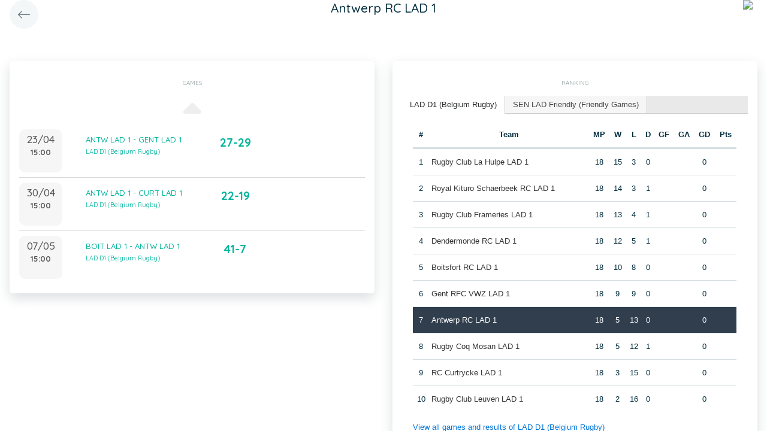

--- FILE ---
content_type: text/html; charset=UTF-8
request_url: https://static.twizzit.com/v2/ranking/team/426137?returnToRoute=ranking_team&returnToId=444076&isPublic=1
body_size: 12381
content:
<!DOCTYPE html>
<html>
    <head>
        <meta charset="UTF-8" />
        <meta http-equiv="X-UA-Compatible" content="IE=edge">
        <meta name="viewport" content="width=device-width, initial-scale=1.0, minimum-scale=1.0, maximum-scale=1.0, user-scalable=no">
        <meta name="robots" content="none" />

        <title>Twizzit</title>
        
<link rel="stylesheet" href="/v2/css/bootstrap-twizzit.css">

<link rel="stylesheet" href="/v2/css/ekko-lightbox.css">
<link rel="stylesheet" href="/v2/css/fontawesome/css/all.min.css?20220321">
<link rel="stylesheet" href="/v2/css/customScrollbar/customScrollbar.min.css">
<link rel="stylesheet" href="/v2/css/select2/select2.min.css?1">
<link rel="stylesheet" href="/v2/css/select2/select2-bootstrap4.css?20230126">
<link rel="stylesheet" type="text/css" href="//cdn.jsdelivr.net/npm/slick-carousel@1.8.1/slick/slick.css"/>
<link rel="stylesheet" href="/v2/css/swiper.min.css">

<script src="/v2/js/jquery-3.3.1.min.js" ></script>

<link rel="stylesheet" href="/v2/js/node_modules/@pqina/pintura/pintura.css">

<link rel="stylesheet" href="/v2/css/flatpickr.min.css">
<style>
    .debug {
        border: 3px solid magenta;
    }
    .flatpickr-calendar .flatpickr-clear, .flatpickr-calendar .flatpickr-today  {
        padding: .5rem;
        background-color: #f3f3f3 ;
        cursor: pointer;
    }
    .flatpickr-calendar .flatpickr-clear:hover, .flatpickr-calendar .flatpickr-today:hover {
        padding: .5rem;
        background-color: #e2e2e2 ;
        cursor: pointer;
    }

    @supports (-webkit-touch-callout: none) {
        /* only ios */
        @media (min-height: 750px) {
            .tw-module-header-primary, .tw-element-header-primary {
                padding-top: 30px!important;
            }
        }
    }
</style>

<link rel="stylesheet" href="/v2/css/twizzit-theme.css?20231102">
<link rel="stylesheet" href="/v2/css/sortable-theme-bootstrap.css?2911">

            <link rel="stylesheet" href="/v2/js/jquery-ui/jquery-ui.min.css" />
    <link rel="stylesheet" href="/v2/js/jquery-ui/jquery-ui-tabs.min.css" />
    <style>
                    .ranking-table td, .ranking-table th{
    padding:0.75rem 0.25rem;
    text-align:center;
}
.ranking-table td.left, .ranking-table th.left{
    text-align:left;
}

.search-result-container{
    background-color: white;
    padding: 1rem;
    margin: 0.5rem 0rem;
    padding: 0rem 1rem;

}
.event-box-vertical {
    border: 1px solid #ccc;
    background-color: white;
    padding: 1rem;
    margin-top: 1rem;
}
.event-box-vertical .event-score {
    font-size: 3rem;
    text-align: center;
}
.event-list-live-score {
    color: red;
    font-weight: bold;
}
#current-events-wrapper:empty{
    display:none;
}
.fa-star{
    color:rgb(255, 189, 0);
}
.club-logo-box-small {
    margin: 0 auto;
    background-size: contain;
    background-repeat: no-repeat;
    background-position: center;
    width: 80px;
    height: 80px;
    position:relative;
}
.club-logo-box-small-value {
    font-size: 2rem;
    width: 80px;
    height: 70px;
    line-height: 74px;
    text-align: center;
    font-weight: bold;
    color: #8a3936;
}
.club-logo-box-mini-value {
    font-size: 2rem;
    width: 80px;
    height: 70px;
    line-height: 74px;
    text-align: center;
    font-weight: bold;
    color: #8a3936;
}

tr.table-success td, tr.table-success td a{
    color:#fff;
    background-color:#303e4d;
}
.module-header{
    margin: -1rem -1rem 1rem -1rem;
    padding: 1rem;
    background-color: #fff;
    text-align: center;
}


.header-container{
    display:inline-block;
    height: 68px;
    line-height: 68px;
    text-align:center;
    margin: -1rem;

}
.header-title {
    font-size: 1.3rem;
    display:inline-block;
    vertical-align: middle;
    line-height: normal;
}
.header-description{

}
@media (max-width: 992px){

    .search-result-container{
        border:none;
        margin:0px;
        padding: 0rem 1rem 1rem 1rem;

        margin: 1rem 0rem;
    }
    .header-container{
        display:inline-block;
        height: 49px;
        line-height: 49px;
        margin:0;
        text-align:left;
    }

    .header-title {
        font-size: 1.3rem;
        display:inline-block;
        vertical-align: middle;
        line-height: normal;
    }
    .header-title img{
        float:right;
    }
    .header-description{
        white-space: nowrap;
        overflow: hidden;
        text-overflow: ellipsis;
        font-size:0.9rem;
        clear:both;
        display:block;
        clear:both;

    }

}
        
        .chart-container{
            position:relative;
            height:200px;
        }
        .goals-chart-legend, .wins-chart-legend{
            position: absolute;
            top: 80px;
            left:0px;
            right:0px;
            text-align: center;
            line-height: 1.5rem;
            display:inline;
            width: 50px;
            margin-left: auto;
            margin-right: auto;
            border-radius: 25px;
        }
        .goals-chart-legend span, .wins-chart-legend span{
            font-size:2rem;
                font-weight: bold;
        }
        .wins-chart-legend{

        }

        #rankings {
            padding: 0;
            border: none;
            -webkit-border-radius: 0;
            -moz-border-radius: 0;
            border-radius: 0;
        }

        #rankings table th {
            border-top: none;
        }

        #rankings ul {
            border: none;
            border-bottom: 1px solid #ccc;
            -webkit-border-radius: 0;
            -moz-border-radius: 0;
            border-radius: 0;
        }

        #rankings ul li {
            padding-top: 0;
            margin-top: 0;
            padding-right: 0;
            margin-right: 0;
            border: none;
            border-right: 1px solid #ccc;
            -webkit-border-radius: 0;
            -moz-border-radius: 0;
            border-radius: 0;
        }

        #rankings ul li.ui-state-active {
            background-color: white;
            margin-bottom: -2px;
            padding-bottom: 1px;
        }

        #rankings ul li.ui-state-active a {
            color: #292b2c;
        }

        #rankings .tw-link-no-ul {
            color: #0275d8;
        }

        @media (max-width: 576px){
            .goals-chart-legend, .wins-chart-legend{
                top: 86px;
                line-height: 1rem;
                font-size: 0.8rem;
            }
            .goals-chart-legend span, .wins-chart-legend span{
                font-size:1.5rem;
            }

        }
    </style>
        <link rel="icon" type="image/x-icon" href="/v2/favicon.ico" />
    </head>
    <body role="document">
        <div class="wrapper">
                        <style>
    .splash-loader {
        display: none;
        z-index: 9999;
    }

    @media(max-width: 992px) {
        .splash-loader {
            background: rgba(21, 53, 68, 0.1);
        }

        .splash-loader .tw-full-screen-lg-down {
            background: transparent;
        }

        .splash-loader.visible {
            display: block;
            position: fixed;
            top: 0px;
            bottom: 0px;
            left: 0px;
            width: 100%;
            z-index: 99999;
            background: #f9f9f9;
        }

        .splash-loader .tw-spinner-lg {
            position: absolute;
            top: 40%;
            left: 0;
            right: 0;
            margin-left: auto;
            margin-right: auto;
        }

        .gray-splash {
            background-color:#f4f7f7;
        }
        body.expanded .splash-loader .tw-element-body .fa-circle-notch{
            color:white;
        }
    }
</style>

<div class="splash-loader tw-full-screen-lg-down d-lg-none">
        <div class="d-flex flex-column h-100">
            <div class="tw-element-header-primary d-flex flex-column justify-content-center align-items-stretch">
                <div class="row no-gutter">
                    <div class="col-3"></div>
                    <div class="col-6 d-flex flex-column align-items-center"></div>
                    <div class="col-3"></div>
                </div>
            </div>
            <div class="tw-element-body d-flex justify-content-center h-100 align-items-center">
                <i class="fal fa-circle-notch fa-spin fa-4x"></i>
            </div>
        </div>
</div>

<script type="text/javascript">
    $(document).on('click', '.btn-feedback', function () {
        showLoader();
    });

    function showLoader() {
        $('.splash-loader').addClass('show');

        setTimeout(function() {
            $('.splash-loader').removeClass('show');
        }, 7000);
    }
    function hideLoader() {
        $('.splash-loader').removeClass('show');
    }
</script>


                        <div id="main-wrapper" class="d-flex flex-column" style="width: 100%">
                    <div class="d-flex flex-column h-100">
        <div class="tw-element-header-primary shadow-on-scroll">
            <div class="row no-gutter">
                <div class="col-3">
                    <a href="/v2/ranking/team/444076?isPublic=1"
                       class="btn btn-circle btn-lg btn-light float-left">
                        <i class="fal fa-long-arrow-left"></i>
                    </a>
                </div>
                <div class="col-6">
                    <div class="d-flex flex-column align-items-center justify-content-center">
                        <div class="header-title">
                            Antwerp RC LAD 1
                        </div>
                    </div>
                </div>
                <div class="col-3">
                                            <img src="/public/v2/club/1110/s/67c55900b73840266218e6f0f3c1fda56ee23261.png" height="40" class="float-right mr-2 rounded-circle" />
                                    </div>
            </div>
        </div>
        <div class="clearfix"></div>
        <div class="tw-element-body py-2 px-3">
                        <div class="row mt-4">
                <div class="col-12 col-lg-6">
                    <div class="row">
                        <div class="col-12">
                            <div class="basic-container mb-3">
                                <div class="basic-container-title">Games</div>
                                <div id="events-wrapper" >
                                    <style>
    .event-box {
        border-bottom: 1px solid rgba(0,0,0,0.15);
        padding-bottom: .5rem;
        padding-top: .5rem;
    }

    #events-wrapper a.tw-text-default:last-of-type .event-box {
        border-bottom:none;
    }

    .event-box:hover {
        background-color:#f6f6f6;cursor:pointer;
    }


    .event-list-live-score {
        color: red;
        font-weight: bold;
    }

    .loadmore-events{
        text-align: center;
        font-size: 3rem;
        padding: 0;
        line-height: 0rem;
        color: #aaa;
    }

    .loadmore-events a{
        color: #eee;
    }

    .loadmore-events:hover a{
        color: #bbb;
        cursor:pointer;
    }

    .game-date{
        background-color: #f6f6f6;
        border-radius: 10px;
        padding: 0.5rem;
        width: 4.5rem;
        height: 4.5rem;
        text-align:center;
        color: #555;
    }
    .game-date .day{
        font-weight: bold;
        color: #555;
    }
    .game-date .date{
        font-size: 1.1rem;
        line-height: 1rem;
        color: #555;
    }

    .game-date .time{
        font-weight: bold;
        color: #555;
    }

    .score-details{
        text-align: center;
    }

    .score-details .live-marker{
        background-color: rgb(255, 219, 0);
        border: 1px solid #ccc;
        text-align: center;
        font-weight: bold;
        font-size: 0.8rem;
        border-radius: 2px;
        padding: 0;
        max-width: 7rem;
        margin: auto;
    }
    .score-details .next-marker {
        background-color: green;
        border: 1px solid #ccc;
        text-align: center;
        font-weight: bold;
        font-size: 0.8rem;
        border-radius: 2px;
        padding: 0;
        max-width: 7rem;
        margin: auto;
        color:#fff;
    }
    .score-details .score{
        margin-bottom:0.2rem;
        font-weight:bold;
        font-size: 1.2rem;
    }

    .title-wrapper, .score-wrapper{
        margin-top:0.5rem;

    }
</style>

    <div data-action="load-past-events" class="loadmore-events clearfix">
        <a href="#" ><i class="fa fa-caret-up" aria-hidden="true"></i></a>
    </div>
    <div class="clearfix"></div>
    <a href="/v2/ranking/event/11064580?returnToRoute=ranking_team&returnToId=426137&isPublic=1" class="tw-text-default btn-feedback btn-feedback-topopup">
        <div class="col-12 event-box">
            <div class="row">
            <div class="col-3 col-lg-2 p-0">
                <div class="game-date float-left">
                                        <span class="clearfix date">23/04</span>
                    <span class="clearfix time">15:00</span>
                </div>
            </div>
            <div class="col-6 col-lg-4 title-wrapper">
                ANTW LAD 1 - GENT LAD 1<br/>
                                    <small>
                        LAD D1 (Belgium Rugby)
                    </small>
                            </div>
            <div class="col-3 col-lg-3 px-0 score-wrapper">
                <div class="score-details">
                                    <span class="score">27-29</span>
                
                                </div>
            </div>
            </div>
        </div>
    </a>
    <a href="/v2/ranking/event/11064585?returnToRoute=ranking_team&returnToId=426137&isPublic=1" class="tw-text-default btn-feedback btn-feedback-topopup">
        <div class="col-12 event-box">
            <div class="row">
            <div class="col-3 col-lg-2 p-0">
                <div class="game-date float-left">
                                        <span class="clearfix date">30/04</span>
                    <span class="clearfix time">15:00</span>
                </div>
            </div>
            <div class="col-6 col-lg-4 title-wrapper">
                ANTW LAD 1 - CURT LAD 1<br/>
                                    <small>
                        LAD D1 (Belgium Rugby)
                    </small>
                            </div>
            <div class="col-3 col-lg-3 px-0 score-wrapper">
                <div class="score-details">
                                    <span class="score">22-19</span>
                
                                </div>
            </div>
            </div>
        </div>
    </a>
    <a href="/v2/ranking/event/11064620?returnToRoute=ranking_team&returnToId=426137&isPublic=1" class="tw-text-default btn-feedback btn-feedback-topopup">
        <div class="col-12 event-box">
            <div class="row">
            <div class="col-3 col-lg-2 p-0">
                <div class="game-date float-left">
                                        <span class="clearfix date">07/05</span>
                    <span class="clearfix time">15:00</span>
                </div>
            </div>
            <div class="col-6 col-lg-4 title-wrapper">
                BOIT LAD 1 - ANTW LAD 1<br/>
                                    <small>
                        LAD D1 (Belgium Rugby)
                    </small>
                            </div>
            <div class="col-3 col-lg-3 px-0 score-wrapper">
                <div class="score-details">
                                    <span class="score">41-7</span>
                
                                </div>
            </div>
            </div>
        </div>
    </a>

<div id="scroll-element"></div>
<div class="clearfix"></div>

                                </div>
                            </div>
                        </div>
                    </div>
                                    </div>
                                <div class="col-12 col-lg-6">
                    <div class="row">
                        <div class="col-12 ">
                            <div class="basic-container pt-3">
                                <div class="basic-container-title">
                                    Ranking                                </div>
                                <div id="rankings">
                                    <ul class="p-0">
                                                                                    <li><a href="#ranking-41770">LAD D1 (Belgium Rugby)</a></li>
                                                                                    <li><a href="#ranking-51026">SEN LAD Friendly (Friendly Games)</a></li>
                                                                            </ul>
                                                                            <div id="ranking-41770">
                                            <table class="table ranking-table">
                                                <thead>
                                                    <tr>
                                                        <th>#</th>
                                                        <th>Team</th>
                                                        <th title="Matches played">MP</th>
                                                        <th title="Wins">W</th>
                                                        <th title="Losses">L</th>
                                                        <th title="Draws">D</th>
                                                        <th title="Goals for">GF</th>
                                                        <th title="Goals against">GA</th>
                                                        <th title="Goal difference">GD</th>
                                                        <th title="Points">Pts</th>
                                                    </tr>
                                                </thead>
                                                <tbody>
                                                                                                    <tr >
                                                        <td>1</td>
                                                        <td class="left">
                                                                                                                            <a class="btn-feedback btn-feedback-topopup" href="/v2/ranking/team/449800?returnToRoute=ranking_team&returnToId=426137&isPublic=1">Rugby Club La Hulpe LAD 1</a>
                                                                                                                    </td>
                                                        <td>18</td>
                                                        <td>15</td>
                                                        <td>3</td>
                                                        <td>0</td>
                                                        <td></td>
                                                        <td></td>
                                                        <td>0</td>
                                                        <td></td>
                                                    </tr>
                                                                                                    <tr >
                                                        <td>2</td>
                                                        <td class="left">
                                                                                                                            <a class="btn-feedback btn-feedback-topopup" href="/v2/ranking/team/444148?returnToRoute=ranking_team&returnToId=426137&isPublic=1">Royal Kituro Schaerbeek RC LAD 1</a>
                                                                                                                    </td>
                                                        <td>18</td>
                                                        <td>14</td>
                                                        <td>3</td>
                                                        <td>1</td>
                                                        <td></td>
                                                        <td></td>
                                                        <td>0</td>
                                                        <td></td>
                                                    </tr>
                                                                                                    <tr >
                                                        <td>3</td>
                                                        <td class="left">
                                                                                                                            <a class="btn-feedback btn-feedback-topopup" href="/v2/ranking/team/429646?returnToRoute=ranking_team&returnToId=426137&isPublic=1">Rugby Club Frameries LAD 1</a>
                                                                                                                    </td>
                                                        <td>18</td>
                                                        <td>13</td>
                                                        <td>4</td>
                                                        <td>1</td>
                                                        <td></td>
                                                        <td></td>
                                                        <td>0</td>
                                                        <td></td>
                                                    </tr>
                                                                                                    <tr >
                                                        <td>4</td>
                                                        <td class="left">
                                                                                                                            <a class="btn-feedback btn-feedback-topopup" href="/v2/ranking/team/428801?returnToRoute=ranking_team&returnToId=426137&isPublic=1">Dendermonde RC LAD 1</a>
                                                                                                                    </td>
                                                        <td>18</td>
                                                        <td>12</td>
                                                        <td>5</td>
                                                        <td>1</td>
                                                        <td></td>
                                                        <td></td>
                                                        <td>0</td>
                                                        <td></td>
                                                    </tr>
                                                                                                    <tr >
                                                        <td>5</td>
                                                        <td class="left">
                                                                                                                            <a class="btn-feedback btn-feedback-topopup" href="/v2/ranking/team/431953?returnToRoute=ranking_team&returnToId=426137&isPublic=1">Boitsfort RC LAD 1</a>
                                                                                                                    </td>
                                                        <td>18</td>
                                                        <td>10</td>
                                                        <td>8</td>
                                                        <td>0</td>
                                                        <td></td>
                                                        <td></td>
                                                        <td>0</td>
                                                        <td></td>
                                                    </tr>
                                                                                                    <tr >
                                                        <td>6</td>
                                                        <td class="left">
                                                                                                                            <a class="btn-feedback btn-feedback-topopup" href="/v2/ranking/team/465028?returnToRoute=ranking_team&returnToId=426137&isPublic=1">Gent RFC VWZ LAD 1</a>
                                                                                                                    </td>
                                                        <td>18</td>
                                                        <td>9</td>
                                                        <td>9</td>
                                                        <td>0</td>
                                                        <td></td>
                                                        <td></td>
                                                        <td>0</td>
                                                        <td></td>
                                                    </tr>
                                                                                                    <tr class="table-success">
                                                        <td>7</td>
                                                        <td class="left">
                                                                                                                            <a class="btn-feedback btn-feedback-topopup" href="/v2/ranking/team/426137?returnToRoute=ranking_team&returnToId=426137&isPublic=1">Antwerp RC LAD 1</a>
                                                                                                                    </td>
                                                        <td>18</td>
                                                        <td>5</td>
                                                        <td>13</td>
                                                        <td>0</td>
                                                        <td></td>
                                                        <td></td>
                                                        <td>0</td>
                                                        <td></td>
                                                    </tr>
                                                                                                    <tr >
                                                        <td>8</td>
                                                        <td class="left">
                                                                                                                            <a class="btn-feedback btn-feedback-topopup" href="/v2/ranking/team/422228?returnToRoute=ranking_team&returnToId=426137&isPublic=1">Rugby Coq Mosan LAD 1</a>
                                                                                                                    </td>
                                                        <td>18</td>
                                                        <td>5</td>
                                                        <td>12</td>
                                                        <td>1</td>
                                                        <td></td>
                                                        <td></td>
                                                        <td>0</td>
                                                        <td></td>
                                                    </tr>
                                                                                                    <tr >
                                                        <td>9</td>
                                                        <td class="left">
                                                                                                                            <a class="btn-feedback btn-feedback-topopup" href="/v2/ranking/team/426832?returnToRoute=ranking_team&returnToId=426137&isPublic=1">RC Curtrycke LAD 1</a>
                                                                                                                    </td>
                                                        <td>18</td>
                                                        <td>3</td>
                                                        <td>15</td>
                                                        <td>0</td>
                                                        <td></td>
                                                        <td></td>
                                                        <td>0</td>
                                                        <td></td>
                                                    </tr>
                                                                                                    <tr >
                                                        <td>10</td>
                                                        <td class="left">
                                                                                                                            <a class="btn-feedback btn-feedback-topopup" href="/v2/ranking/team/459673?returnToRoute=ranking_team&returnToId=426137&isPublic=1">Rugby Club Leuven LAD 1</a>
                                                                                                                    </td>
                                                        <td>18</td>
                                                        <td>2</td>
                                                        <td>16</td>
                                                        <td>0</td>
                                                        <td></td>
                                                        <td></td>
                                                        <td>0</td>
                                                        <td></td>
                                                    </tr>
                                                                                                </tbody>
                                            </table>
                                            <a href="/v2/ranking/series/41770?returnToRoute=ranking_team&returnToId=426137&isPublic=1" class="btn-feedback tw-link-no-ul btn-feedback-topopup">
                                                View all games and results of LAD D1 (Belgium Rugby)
                                            </a>
                                        </div>
                                                                            <div id="ranking-51026">
                                            <table class="table ranking-table">
                                                <thead>
                                                    <tr>
                                                        <th>#</th>
                                                        <th>Team</th>
                                                        <th title="Matches played">MP</th>
                                                        <th title="Wins">W</th>
                                                        <th title="Losses">L</th>
                                                        <th title="Draws">D</th>
                                                        <th title="Goals for">GF</th>
                                                        <th title="Goals against">GA</th>
                                                        <th title="Goal difference">GD</th>
                                                        <th title="Points">Pts</th>
                                                    </tr>
                                                </thead>
                                                <tbody>
                                                                                                    <tr >
                                                        <td>1</td>
                                                        <td class="left">
                                                                                                                            <a class="btn-feedback btn-feedback-topopup" href="/v2/ranking/team/444148?returnToRoute=ranking_team&returnToId=426137&isPublic=1">Royal Kituro Schaerbeek RC LAD 1</a>
                                                                                                                    </td>
                                                        <td>2</td>
                                                        <td>1</td>
                                                        <td>0</td>
                                                        <td>1</td>
                                                        <td></td>
                                                        <td></td>
                                                        <td>0</td>
                                                        <td></td>
                                                    </tr>
                                                                                                    <tr >
                                                        <td>2</td>
                                                        <td class="left">
                                                                                                                            <a class="btn-feedback btn-feedback-topopup" href="/v2/ranking/team/444068?returnToRoute=ranking_team&returnToId=426137&isPublic=1">Rugby Sur Heure LAD 1</a>
                                                                                                                    </td>
                                                        <td>2</td>
                                                        <td>0</td>
                                                        <td>0</td>
                                                        <td>2</td>
                                                        <td></td>
                                                        <td></td>
                                                        <td>0</td>
                                                        <td></td>
                                                    </tr>
                                                                                                    <tr >
                                                        <td>3</td>
                                                        <td class="left">
                                                                                                                            <a class="btn-feedback btn-feedback-topopup" href="/v2/ranking/team/463755?returnToRoute=ranking_team&returnToId=426137&isPublic=1">Rugby Ottignies Club LAD 1</a>
                                                                                                                    </td>
                                                        <td>1</td>
                                                        <td>0</td>
                                                        <td>0</td>
                                                        <td>1</td>
                                                        <td></td>
                                                        <td></td>
                                                        <td>0</td>
                                                        <td></td>
                                                    </tr>
                                                                                                    <tr >
                                                        <td>4</td>
                                                        <td class="left">
                                                                                                                            <a class="btn-feedback btn-feedback-topopup" href="/v2/ranking/team/428801?returnToRoute=ranking_team&returnToId=426137&isPublic=1">Dendermonde RC LAD 1</a>
                                                                                                                    </td>
                                                        <td>1</td>
                                                        <td>0</td>
                                                        <td>0</td>
                                                        <td>1</td>
                                                        <td></td>
                                                        <td></td>
                                                        <td>0</td>
                                                        <td></td>
                                                    </tr>
                                                                                                    <tr >
                                                        <td>5</td>
                                                        <td class="left">
                                                                                                                            <a class="btn-feedback btn-feedback-topopup" href="/v2/ranking/team/432277?returnToRoute=ranking_team&returnToId=426137&isPublic=1">RCC Binche LAD 1</a>
                                                                                                                    </td>
                                                        <td>1</td>
                                                        <td>0</td>
                                                        <td>0</td>
                                                        <td>1</td>
                                                        <td></td>
                                                        <td></td>
                                                        <td>0</td>
                                                        <td></td>
                                                    </tr>
                                                                                                    <tr >
                                                        <td>6</td>
                                                        <td class="left">
                                                                                                                            <a class="btn-feedback btn-feedback-topopup" href="/v2/ranking/team/432231?returnToRoute=ranking_team&returnToId=426137&isPublic=1">Rhinos Rugby Oudenaarde LAD 1</a>
                                                                                                                    </td>
                                                        <td>1</td>
                                                        <td>0</td>
                                                        <td>0</td>
                                                        <td>1</td>
                                                        <td></td>
                                                        <td></td>
                                                        <td>0</td>
                                                        <td></td>
                                                    </tr>
                                                                                                    <tr >
                                                        <td>7</td>
                                                        <td class="left">
                                                                                                                            <a class="btn-feedback btn-feedback-topopup" href="/v2/ranking/team/443381?returnToRoute=ranking_team&returnToId=426137&isPublic=1">Entente Lommel/Oudsbergen LAD 1</a>
                                                                                                                    </td>
                                                        <td>1</td>
                                                        <td>0</td>
                                                        <td>0</td>
                                                        <td>1</td>
                                                        <td></td>
                                                        <td></td>
                                                        <td>0</td>
                                                        <td></td>
                                                    </tr>
                                                                                                    <tr >
                                                        <td>8</td>
                                                        <td class="left">
                                                                                                                            <a class="btn-feedback btn-feedback-topopup" href="/v2/ranking/team/428803?returnToRoute=ranking_team&returnToId=426137&isPublic=1">Dendermonde RC LAD 2</a>
                                                                                                                    </td>
                                                        <td>1</td>
                                                        <td>0</td>
                                                        <td>0</td>
                                                        <td>1</td>
                                                        <td></td>
                                                        <td></td>
                                                        <td>0</td>
                                                        <td></td>
                                                    </tr>
                                                                                                    <tr >
                                                        <td>9</td>
                                                        <td class="left">
                                                                                                                            <a class="btn-feedback btn-feedback-topopup" href="/v2/ranking/team/459673?returnToRoute=ranking_team&returnToId=426137&isPublic=1">Rugby Club Leuven LAD 1</a>
                                                                                                                    </td>
                                                        <td>1</td>
                                                        <td>0</td>
                                                        <td>0</td>
                                                        <td>1</td>
                                                        <td></td>
                                                        <td></td>
                                                        <td>0</td>
                                                        <td></td>
                                                    </tr>
                                                                                                    <tr >
                                                        <td>10</td>
                                                        <td class="left">
                                                                                                                            <a class="btn-feedback btn-feedback-topopup" href="/v2/ranking/team/429685?returnToRoute=ranking_team&returnToId=426137&isPublic=1">Rugby Namur XV LAD 1</a>
                                                                                                                    </td>
                                                        <td>1</td>
                                                        <td>0</td>
                                                        <td>0</td>
                                                        <td>1</td>
                                                        <td></td>
                                                        <td></td>
                                                        <td>0</td>
                                                        <td></td>
                                                    </tr>
                                                                                                    <tr >
                                                        <td>11</td>
                                                        <td class="left">
                                                                                                                            <a class="btn-feedback btn-feedback-topopup" href="/v2/ranking/team/444153?returnToRoute=ranking_team&returnToId=426137&isPublic=1">Royal Kituro Schaerbeek RC LAD 2</a>
                                                                                                                    </td>
                                                        <td>1</td>
                                                        <td>0</td>
                                                        <td>0</td>
                                                        <td>1</td>
                                                        <td></td>
                                                        <td></td>
                                                        <td>0</td>
                                                        <td></td>
                                                    </tr>
                                                                                                    <tr >
                                                        <td>12</td>
                                                        <td class="left">
                                                                                                                            <a class="btn-feedback btn-feedback-topopup" href="/v2/ranking/team/431978?returnToRoute=ranking_team&returnToId=426137&isPublic=1">Brugsche Rugby Club LAD 1</a>
                                                                                                                    </td>
                                                        <td>0</td>
                                                        <td>0</td>
                                                        <td>0</td>
                                                        <td>0</td>
                                                        <td></td>
                                                        <td></td>
                                                        <td>0</td>
                                                        <td></td>
                                                    </tr>
                                                                                                    <tr >
                                                        <td>13</td>
                                                        <td class="left">
                                                                                                                            <a class="btn-feedback btn-feedback-topopup" href="/v2/ranking/team/426832?returnToRoute=ranking_team&returnToId=426137&isPublic=1">RC Curtrycke LAD 1</a>
                                                                                                                    </td>
                                                        <td>0</td>
                                                        <td>0</td>
                                                        <td>0</td>
                                                        <td>0</td>
                                                        <td></td>
                                                        <td></td>
                                                        <td>0</td>
                                                        <td></td>
                                                    </tr>
                                                                                                    <tr >
                                                        <td>14</td>
                                                        <td class="left">
                                                                                                                            <a class="btn-feedback btn-feedback-topopup" href="/v2/ranking/team/430463?returnToRoute=ranking_team&returnToId=426137&isPublic=1">Brussels Citizens Rugby Auderghem LAD 1</a>
                                                                                                                    </td>
                                                        <td>0</td>
                                                        <td>0</td>
                                                        <td>0</td>
                                                        <td>0</td>
                                                        <td></td>
                                                        <td></td>
                                                        <td>0</td>
                                                        <td></td>
                                                    </tr>
                                                                                                    <tr >
                                                        <td>15</td>
                                                        <td class="left">
                                                                                                                            <a class="btn-feedback btn-feedback-topopup" href="/v2/ranking/team/444076?returnToRoute=ranking_team&returnToId=426137&isPublic=1">Rugby Club Hamme LAD 1</a>
                                                                                                                    </td>
                                                        <td>0</td>
                                                        <td>0</td>
                                                        <td>0</td>
                                                        <td>0</td>
                                                        <td></td>
                                                        <td></td>
                                                        <td>0</td>
                                                        <td></td>
                                                    </tr>
                                                                                                    <tr class="table-success">
                                                        <td>16</td>
                                                        <td class="left">
                                                                                                                            <a class="btn-feedback btn-feedback-topopup" href="/v2/ranking/team/426137?returnToRoute=ranking_team&returnToId=426137&isPublic=1">Antwerp RC LAD 1</a>
                                                                                                                    </td>
                                                        <td>1</td>
                                                        <td>0</td>
                                                        <td>1</td>
                                                        <td>0</td>
                                                        <td></td>
                                                        <td></td>
                                                        <td>0</td>
                                                        <td></td>
                                                    </tr>
                                                                                                </tbody>
                                            </table>
                                            <a href="/v2/ranking/series/51026?returnToRoute=ranking_team&returnToId=426137&isPublic=1" class="btn-feedback tw-link-no-ul btn-feedback-topopup">
                                                View all games and results of SEN LAD Friendly (Friendly Games)
                                            </a>
                                        </div>
                                                                    </div>
                            </div>
                        </div>
                    </div>
                </div>
                
                                    <div class="col-12 mb-3">
                        <div class="basic-container-lg-up">
                            <div class="basic-container-title">Stats: Antwerp RC LAD 1</div>
                            <div class="row">
                                <div class="col-6 chart-container">
                                    <div id="wins-chart"></div>
                                    <div class="wins-chart-legend"><span>5</span><br>Wins</div>
                                </div>
                                <div class="col-6 chart-container">
                                    <div id="goals-chart"></div>
                                    <div class="goals-chart-legend"><span>230</span><br>Goals</div>
                                </div>
                                <div class="clearfix"></div>
                            </div>
                        </div>
                    </div>
                                                                                                    </div>
                </div>
            </div>
        </div>
    </div>
    <div class="modal" id="trophy-type-modal">
        <div class="modal-dialog">
            <div class="modal-content">
                <div class="modal-header">
                    <h5 class="modal-title"></h5>
                    <button type="button" class="close" data-dismiss="modal" aria-hidden="true">&times;</button>
                </div>
                <div class="modal-body tw-element-body"></div>
            </div>
        </div>
    </div>
                <div id="main-modal-container" style="display:none;"></div>
            </div>
                        <div id="activity-details-modal"></div>

<script type="text/javascript" src="/v2/js/bootstrap.bundle.min.js"></script>
<script type="text/javascript" src="/v2/js/ekko-lightbox.js" defer></script>
<script type="text/javascript" src="/v2/js/table-sortable.js"></script>

<script async type="text/javascript">$.fn.modal.Constructor.prototype._enforceFocus = function() {};</script>

<script type="text/javascript" src="/v2/js/feedbackStack.js?20230303" defer></script>
<script type="text/javascript" src="/v2/js/jquery.mCustomScrollbar.min.js"></script>
<script type="text/javascript" src="/v2/js/jquery.inputmask.bundle.min.js"></script>
<script type="text/javascript" src="/v2/js/flatpickr.js"></script>
<script type="text/javascript" src="/v2/js/bs-custom-file-input.min.js"></script>
<script type="text/javascript" src="/v2/js/isMobile.min.js"></script>
<script type="text/javascript" src="/v2/js/formEmpty.js"></script>
<script type="text/javascript" src="/v2/js/historyManager.js?1"></script>
<script type="text/javascript" src="/v2/js/Datepicker.js?20250221"></script>
<script type="text/javascript" src="/v2/js/utils.js?45148424"></script>

<script type="text/javascript" src="/v2/js/select2_modified.js?20250710"></script>
<script> $.fn.select2.defaults.set("theme", "bootstrap4"); </script>

<script type="text/javascript" src="/v2/js/twizzit.js"></script>

<script type="text/javascript" src="//cdn.jsdelivr.net/npm/slick-carousel@1.8.1/slick/slick.min.js"></script>

<script type="text/javascript">
    pinturaTranslations = {
        modalTitle: "general.label.editImage",
        save: "Save"
    };
</script>

<script type="text/javascript">
    import('/v2/js/node_modules/@pqina/pintura/pintura.js').then(module => {
        window.initDefaultPinturaEditor = module.appendDefaultEditor;
    });
</script>

<script type="text/javascript" src="/v2/js/polyfills/object_assign.js"></script>
<script type="text/javascript" src="/v2/js/polyfills/custom_event.js"></script>

<script type="text/javascript" src="/v2/js/jquery-ui/jquery-ui.min.js"></script>
<script type="text/javascript" src="/v2/js/jquery-ui/jquery.ui.touch-punch.min.js"></script>
<script type="text/javascript" src="/v2/js/classes/ConfigurableObject.js?2"></script>
<script type="text/javascript" src="/v2/js/classes/Modal.js?6"></script>
<script type="text/javascript" src="/v2/js/classes/SidePanel.js?6"></script>
<script type="text/javascript" src="/v2/js/classes/Overlay.js?1"></script>
<script type="text/javascript" src="/v2/js/classes/ModalCollection.js?2"></script>
<script type="text/javascript" src="/v2/js/classes/SidePanelCollection.js?2"></script>
<script type="text/javascript" src="/v2/js/classes/OverlayCollection.js?2"></script>
<script type="text/javascript" src="/v2/js/classes/Loqate.js"></script>
<script type="text/javascript" src="/v2/js/classes/Pintura.js?20240501"></script>

<script type="text/javascript">
    var spinner = '<div style="text-align: center;"><i class="fal fa-circle-notch fa-2x fa-spin m-2"></i></div>';
    var spinnerLarge = '<div style="text-align: center;"><i class="fal fa-circle-notch fa-4x fa-spin m-4"></i></div>';

    function isMobileBreakpoint() {
        return window.matchMedia("(max-width: 992px)").matches;
    }

    /**
     * Use this instance to create a modal.
     * Example:
     *      modalCollection.create('link-to-resource-modal', { title: "Link resource" });
     */
    const modalCollection = new ModalCollection();
    const sidePanelCollection = new SidePanelCollection();
    const overlayCollection = new OverlayCollection();

    function showModalPlaceholder(selector, classes) {
        const modalPlaceholder = '<div id="modal-placeholder" class="modal fade"><div class="modal-dialog ' + (classes ? classes : '') + '" role="document"><div class="modal-content"><div class="modal-header"><button type="button" class="btn tw-btn-noborder d-block d-lg-none float-left tw-full-screen-modal-back" data-dismiss="modal" aria-hidden="true"><i class="fal fa-long-arrow-left" aria-hidden="true"></i> </button><h5 class="modal-title"></h5><button type="button" class="close d-none d-lg-block" data-dismiss="modal" aria-hidden="true">&times;</button></div></div></div></div>';
        $(selector).html(modalPlaceholder);
        $('#modal-placeholder').modal('show');
    }

    function hideModalPlaceholder() {
        $('#modal-placeholder').remove();
        $('.modal-backdrop').remove();
    }

    var flatpickrInstances = [];
    var flatpickrLocale = 'en';
    var flatpickrTranslations = {
        clear: "Clear",
        today: "Today"
    };

    window.regex = {
        numeric: /^\d+$/,
        decimal: /^[0-9.]+$/,
        email: /^(([^<>()\[\]\\.,;:\s@"]+(\.[^<>()\[\]\\.,;:\s@"]+)*)|(".+"))@((\[[0-9]{1,3}\.[0-9]{1,3}\.[0-9]{1,3}\.[0-9]{1,3}\])|(([a-zA-Z\-0-9]+\.)+[a-zA-Z]{2,}))$/,
        date: /^(\d{1,2})\/(\d{1,2})\/(\d{4})$/,
        ISODate: /^(\d{4})\-(\d{1,2})\-(\d{1,2})$/,
        votas: /[a-zA-Z0-9]{8}\-[a-zA-Z0-9]{4}\-[a-zA-Z0-9]{4}\-[a-zA-Z0-9]{4}\-[a-zA-Z0-9]{12}/,
        url: /^[(http(s)?):\/\/(www\.)?a-zA-Z0-9\-@:%._\+~#=]{2,256}\.[a-z]{2,6}\b([-a-zA-Z0-9@:%_\+.~#?&\/=]*)/,
    }

    window.filePlaceholders = {
        'css': '/v2/images/placeholders/css.png',
        'csv': '/v2/images/placeholders/csv.png',
        'doc': '/v2/images/placeholders/doc.png',
        'docx': '/v2/images/placeholders/docx.png',
        'flv': '/v2/images/placeholders/flv.png',
        'mp3': '/v2/images/placeholders/mp3.png',
        'odp': '/v2/images/placeholders/odp.png',
        'ods': '/v2/images/placeholders/ods.png',
        'odt': '/v2/images/placeholders/odt.png',
        'pdf': '/v2/images/placeholders/pdf.png',
        'pps': '/v2/images/placeholders/pps.png',
        'ppsx': '/v2/images/placeholders/ppsx.png',
        'psd': '/v2/images/placeholders/psd.png',
        'ppt': '/v2/images/placeholders/ppt.png',
        'pptx': '/v2/images/placeholders/pptx.png',
        'rar': '/v2/images/placeholders/rar.png',
        'txt': '/v2/images/placeholders/txt.png',
        'wav': '/v2/images/placeholders/wav.png',
        'wma': '/v2/images/placeholders/wma.png',
        'xls': '/v2/images/placeholders/xls.png',
        'xlsx': '/v2/images/placeholders/xlsx.png',
        'zip': '/v2/images/placeholders/zip.png',
        'other': '/v2/images/placeholders/other.png'
    };

    document.addEventListener('scroll', function(event) {
        if (!event.target.className) {
            return;
        }

        const isScrolling = $(event.target).scrollTop() > 0;

        switch (true) {
            case $(event.target).hasClass('tw-element-body'):
                $(event.target).prevAll('.tw-element-header-primary').toggleClass('scrolling', isScrolling);
                $(event.target).prevAll('.tw-element-header-secondary').toggleClass('scrolling', isScrolling);
                $(event.target).prevAll('.tw-element-header-data-list').toggleClass('scrolling', isScrolling);
                break;
            case $(event.target).hasClass('tw-module-body'):
                $(event.target).prevAll('.tw-module-header-primary').toggleClass('scrolling', isScrolling);
                $(event.target).prevAll('.tw-module-header-secondary').toggleClass('scrolling', isScrolling);
                $(event.target).prevAll('.tw-module-header-data-list').toggleClass('scrolling', isScrolling);
                break;
            case $(event.target).hasClass('tw-module-body-page'):
                {
                    const body = $(event.target).parents('.tw-module-body');
                    $(body).prevAll('.tw-module-header-primary').toggleClass('scrolling', isScrolling);
                    $(body).prevAll('.tw-module-header-secondary').toggleClass('scrolling', isScrolling);
                    $(body).prevAll('.tw-module-header-data-list').toggleClass('scrolling', isScrolling);
                }
                break;
            case $(event.target).hasClass('tw-element-body-page'):
                {
                    const body = $(event.target).parents('.tw-element-body');
                    $(body).prevAll('.tw-element-header-primary').toggleClass('scrolling', isScrolling);
                    $(body).prevAll('.tw-element-header-secondary').toggleClass('scrolling', isScrolling);
                    $(body).prevAll('.tw-element-header-data-list').toggleClass('scrolling', isScrolling);
                }
                break;
        }
    }, true);

    $(document).ready(function () {

        $(document).on('click', '.tw-btn-options', function () {
            $(this).toggleClass('open');
        });

        if (!isMobile.any) {
            $('.custom-scroll-bar, .custom-scroll-bar-dark').mCustomScrollbar({
                theme: 'minimal',
                scrollInertia: 100,
                mouseWheelPixels: 100
            });
        }

        $(document).on('click', '.js-fullscreen-image[data-url]', function showFullscreenProfileImage(event) {
            event.preventDefault();
            event.stopPropagation();
            const imagePath = $(this).data('url');
            $('body').append('<div id="js-fullscreen-image-container" tabindex="0"><img src="' + imagePath + '" alt="Image not found"></div>');
            $('#js-fullscreen-image-container')
                .off()
                .click(function removeFullscreenProfileImage(event) {
                    if (event.target.tagName !== 'IMG') {
                        $(this).remove();
                    }
                })
                .keyup(function removeFullscreenProfileImageByEsc(event) {
                    event.preventDefault();
                    event.stopPropagation();
                    if (('undefined' !== typeof event.key && 'Escape' === event.key) || (27 === event.which)) {
                        $(this).remove();
                    }
                })
                .focus();
            historyManager.setBackAction({ action: 'removeFullscreenImage' }, true);
        });
    });

    $(document).on('show.bs.modal', '.modal-stacked', function(e) {
        var parentModal = $('.modal-stacked.show:visible');
        if (parentModal.length || ($(e.target).parents('#results-container').length && 'create-template-document-modal' !== $(e.target).attr('id'))) {
            if (!$(e.target).hasClass('modal-stacked') || $(e.target).hasClass('modal-master')) {
                return false;
            }
            var identifier = Math.floor(Math.random() * 10000) + 1;
            var newModal = e.target;
            $(parentModal).attr('data-modal-identifier', identifier);
            $(e.target).attr('data-parent-modal', identifier);

            $(newModal).before('<div data-modal-placeholder="' + identifier + '"></div>');
            $(newModal).detach().appendTo($('#main-modal-container'));
            $('#main-modal-container').show();

            $(parentModal).modal('hide');
        }
    });

    $(document).on('hidden.bs.modal', '.modal-stacked', function(e) {
        if ($('[data-modal-placeholder="' + $(e.target).attr('data-parent-modal') + '"]').length) {
            $(e.target).detach();
            $('[data-modal-placeholder="' + $(e.target).attr('data-parent-modal') + '"]').replaceWith($(e.target));
            $('[data-modal-identifier="' + $(e.target).attr('data-parent-modal') + '"]').modal('show');
        }
    });

    
    /*
     * Compare arrays (recursively), loose comparison for values (['1', '3'] == [1, 3])
     * To check if array contains equal elements: call .sort() on both arrays
     */
    Array.prototype.compare = function (array) {
        if (!array) {
            return false;
        }
        if (this.length !== array.length) {
            return false;
        }
        for (var i = 0; i < this.length; i++) {
            if (this[i] instanceof Array && array[i] instanceof Array) {
                if (!this[i].compare(array[i])) {
                    return false;
                }
            } else if (this[i] != array[i]) {
                return false;
            }
        }
        return true;
    };

    /**
     * Alternative method to serialize a form with disabled inputs
     */
    $.fn.serializeIncludeDisabled = function () {
        let disabled = this.find(":input:disabled").prop("disabled", false);
        let serialized = this.serialize();
        disabled.prop("disabled", true);
        return serialized;
    };

    $.fn.serializeArrayIncludeDisabled = function () {
        let disabled = this.find(":input:disabled").prop("disabled", false);
        let serialized = this.serializeArray();
        disabled.prop("disabled", true);
        $('input[type="checkbox"]:not(:checked), input[type="radio"]:not(:checked)', this).each(function() {
            serialized.push({name: $(this).attr('name'), value: "0"});
        });
        return serialized;
    };

    $.fn.serializeArrayIncludeCheckboxes = function () {
        let result = $(this).serializeArray();
        $('input[type="checkbox"]:not(:checked)', this).each(function() {
            result.push({name: $(this).attr('name'), value: "0"});
        });
        return result;
    };

    function shareDialog(title, message, url) {
        if (typeof window.ReactNativeWebView != 'undefined') {
            window.ReactNativeWebView.postMessage(JSON.stringify({
                type: 'share',
                title: title,
                message: message,
                url: url
            }));
        }
    }

    function toCurrency(number) {
        const { format } = new Intl.NumberFormat('nl-BE', {
            style: 'decimal',
            //currency: 'EUR',
            minimumFractionDigits: 2
        });

        return format(number).replace('.', ' ');
    }

    function formToArray(form) {
        return form.serializeArray().reduce(function(a, x) {
            let value = x.value;
            if ('checkbox' === $(`[name="${x.name}"]`)[0].type) {
                value = 'on' === x.value ? 1 : x.value;
            }
            if (x.name.indexOf('[]') !== -1) {
                if (typeof a[x.name.replace('[]', '')] === 'undefined') {
                    a[x.name.replace('[]', '')] = [];
                }

                a[x.name.replace('[]', '')].push(value);
            } else {
                a[x.name] = value;
            }

            return a;
        }, {});
    }

    function deepMergeObjects(object1, object2) {
        /*console.log('merge:' );
        console.log(object1);
        console.log(object2);*/
        if ('undefined' === typeof object1) {
            return object2;
        }
        if ('undefined' === typeof object2) {
            return object1;
        }

        const merged = {
            ...object1,
            ...object2
        };

        for (const key of Object.keys(merged)) {
            if (typeof merged[key] === 'object' && merged[key] !== null) {
                if (Array.isArray(object1[key]) && Array.isArray(object2[key])) {
                    merged[key] = [...object1[key], ...object2[key]];
                } else {
                    merged[key] = deepMergeObjects(object1[key], object2[key]);
                }
            }
        }

        return merged;
    }
</script>

<script type="text/javascript">
    function showDesktopNotification(title, body, profileUrl, url)
    {
        var notification = new Notification(title, {body: body, icon: profileUrl, tag: url});
        notification.onclick = function (x) {
            window.open(url);
            x.target.cancel();
        };
    }

    function desktopNotification(title, body, profileUrl, url)
    {
        if (!("Notification" in window)) {
            console.log("This browser does not support desktop notification");
        } else if (Notification.permission === "granted") {
            showDesktopNotification(title, body, profileUrl, url);
        } else if (Notification.permission !== 'denied') {
            Notification.requestPermission(function (permission) {
                if (permission === "granted") {
                    showDesktopNotification(title, body, profileUrl, url);
                }
            });
        }
    }

    function retrieveDesktopNotifications() {
        if (!("Notification" in window) || (typeof isMobile !== 'undefined' && isMobile.any)) {
            // console.log("This browser does not support desktop notifications");
        } else if (Notification.permission === "granted") {
            if ((typeof document.hidden === "undefined" || false === document.hidden)) {
                window.setTimeout(retrieveDesktopNotifications, 55000);
                return;
            }

            $.ajax({
                url: "/v2/ajax/notification/desktop",
                type: "POST",
                format: "json",
                success: function (data) {
                    $(data).each(function () {
                        desktopNotification(this.title, this.body, this.image, this.url);
                    });
                    if ((performance.now() / 1000) < 1800) {
                        window.setTimeout(retrieveDesktopNotifications, 55000);
                    }
                }
            });
        } else if (Notification.permission !== 'denied') {
            Notification.requestPermission(function (permission) {
                    if (permission === "granted") {
                        window.setTimeout(retrieveDesktopNotifications, 55000);
                    }
                }
            );
        }
    }

    $(document).ready(function () {
        window.setTimeout(retrieveDesktopNotifications, 55000);
    });
</script>


<script type="text/javascript" src="/v2/js/init-flatpickr.js?45148424"></script>

                        <script type="text/javascript" src="/v2/js/jquery-ui/jquery-ui.min.js"></script>
        <script type="text/javascript" src="/v2/js/jquery-ui/jquery-ui-tabs.min.js"></script>
        <script type="text/javascript" src="/v2/js/jquery-ui/jquery.ui.touch-punch.min.js"></script>
        <script type="text/javascript" src="https://www.gstatic.com/charts/loader.js"></script>
        <script type="text/javascript">
            $(function() {
                $('#rankings').tabs();
            });

            if ('undefined' !== typeof google) {
                google.charts.load("current", {packages:["corechart"]});
                google.charts.setOnLoadCallback(drawWinChart);
                function drawWinChart() {
                    var data = google.visualization.arrayToDataTable([
                        ['Type', '#'],
                        ["Wins",  5],
                        ["Losses", 14],
                        ["Draws",  0]
                    ]);

                    var options = {
                        pieHole: 0.6,
                        colors:['#88d8b0', '#ff6f69', '#ffcc5c'],
                        legend: {position: 'none'},
                        pieSliceText: 'none'
                    };

                    var chart = new google.visualization.PieChart(document.getElementById('wins-chart'));
                    chart.draw(data, options);
                }

                google.charts.setOnLoadCallback(drawGoalChart);
                function drawGoalChart() {
                    var data = google.visualization.arrayToDataTable([
                        ['Type', '#'],
                        ["Goals for",  230],
                        ["Goals against", 638]
                    ]);

                    var options = {
                        pieHole: 0.6,
                        colors:['#88d8b0', '#ff6f69'],
                        legend: {position: 'none'},
                        pieSliceText: 'none'

                    };

                    var chart = new google.visualization.PieChart(document.getElementById('goals-chart'));
                    chart.draw(data, options);
                }
            }
        </script>
        <script type="text/javascript">
        initMobileHeader('tw-module-header-scrolldown', 'tw-body-enlargeonscroll', 'tw-module-header-up');

        $('[data-action="toggle-favorite"]').click(function() {
            $('[data-action="toggle-favorite"] span').toggleClass('hidden-xl-down');
            $('[data-action="toggle-favorite"]').toggleClass('tw-btn-favorite ');
            $('[data-action="toggle-favorite"] i').toggleClass('fa-star').toggleClass('fa-star-o').toggleClass('tw-yellow');
            $.ajax({
                url: '/v2/ajax/ranking/team/426137/favorite',
                method: 'POST',
                data: {},
                success: function (data) {

                },
                error: function() {
                    fbs.pushError("Failed to save data, please try again");
                }
            });
        });

        pastEvents = 3;
        futureEvents = 3;

        function loadEvents() {
            $('#events-wrapper').html('<div class="d-flex justify-content-center"><i class="fal fa-circle-notch fa-spin tw-spinner-lg"></i></div>');
            $.ajax({
                url: '/v2/ajax/ranking/team/426137/events',
                method: 'GET',
                data: {
                    pastEvents: pastEvents,
                    futureEvents: futureEvents,
                    isPublic: 1
                },
                success: function (data) {
                    $("#events-wrapper").html(data);
                    $("#events-wrapper").first().animate({
                        scrollTop: $("#scroll-element").offset().top + ($("#events-wrapper").height())
                    }, 1000);
                    $('[data-action="load-past-events"]').off().click(function() {
                        pastEvents += 10;
                        loadEvents();
                    });

                    $('[data-action="load-future-events"]').off().click(function() {
                        futureEvents += 10;
                        loadEvents();
                    });

                },
                error: function() {
                    fbs.pushError("Failed to retrieve data, please try again");
                }
            });
        }
        $('[data-action="load-past-events"]').off().click(function() {
            pastEvents += 10;
            loadEvents();
        });

        $('[data-action="load-future-events"]').off().click(function() {
            futureEvents += 10;
            loadEvents();
        });


        $('[data-action="show-trophy-modal"]').click(function(){
            $('#trophy-type-modal').modal('show');
            $('#trophy-type-modal .modal-body').html('<div class="d-flex justify-content-center"><i class="fal fa-circle-notch fa-spin tw-spinner-lg"></i></div>');
            $.ajax({
                url: '/v2/ajax/ranking/trophy',
                method: 'GET',
                data: {trophyId: $(this).data('trophy-id')},
                success: function (data) {
                    $('#trophy-type-modal .modal-body').html(data);
                },
                error: function() {
                    $('#trophy-type-modal').modal('hide');
                    fbs.pushError("Failed to retrieve data, please try again");
                }
            });
        });
    </script>
        </div>
    </body>
</html>


--- FILE ---
content_type: application/javascript
request_url: https://static.twizzit.com/v2/js/classes/ConfigurableObject.js?2
body_size: 430
content:
'use strict';

/**
 * ConfigurableObject class.
 * Object with some extra functionality to get parameters (with default values).
 *
 * @version 0.1.0
 * @author Fabio Jeurissen
 */
class ConfigurableObject {
    /**
     * @param {Object} [config]
     * @constructor
     */
    constructor(config = {}) {
        this.config = config;
    }

    /**
     * Returns the specified config option if found, otherwise the default value is returned.
     * @param {string} valueName
     * @param {*} defaultValue
     * @return {*}
     */
    getConfigValue(valueName, defaultValue = null) {
        return this.config.hasOwnProperty(valueName) ? this.config[valueName] : defaultValue;
    }
}

/*
    VERSION LOG
        0.1.0   updated to ES6 class
        0.0.1   initial version
 */
